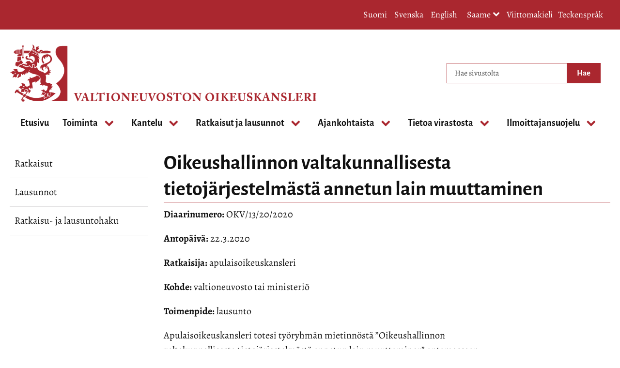

--- FILE ---
content_type: text/javascript;charset=UTF-8
request_url: https://oikeuskansleri.fi/o/js_loader_config?t=1768243775498
body_size: -184
content:
(function(){Liferay.EXPLAIN_RESOLUTIONS=!1;Liferay.EXPOSE_GLOBAL=!1;Liferay.LOG_LEVEL="warn";Liferay.RESOLVE_PATH="/o/js_resolve_modules";Liferay.WAIT_TIMEOUT=6E4})();

--- FILE ---
content_type: application/javascript
request_url: https://oikeuskansleri.fi/o/frontend-js-aui-web/liferay/menu.js?browserId=chrome&minifierType=&languageId=fi_FI&t=1768243765590
body_size: 3906
content:
/**
 * SPDX-FileCopyrightText: (c) 2000 Liferay, Inc. https://liferay.com
 * SPDX-License-Identifier: LGPL-2.1-or-later OR LicenseRef-Liferay-DXP-EULA-2.0.0-2023-06
 */
AUI.add('liferay-menu', function (A) {
  var Util = Liferay.Util;
  var ARIA_ATTR_ROLE = 'role';
  var ATTR_CLASS_NAME = 'className';
  var AUTO = 'auto';
  var CSS_BTN_PRIMARY = 'btn-primary';
  var CSS_EXTENDED = 'lfr-extended';
  var CSS_OPEN = 'open';
  var CSS_PORTLET = '.portlet';
  var DEFAULT_ALIGN_POINTS = ['tl', 'bl'];
  var EVENT_CLICK = 'click';
  var EVENT_KEYDOWN = 'keydown';
  var PARENT_NODE = 'parentNode';
  var STR_BOTTOM = 'b';
  var STR_LEFT = 'l';
  var STR_LTR = 'ltr';
  var STR_RIGHT = 'r';
  var STR_RTL = 'rtl';
  var STR_TOP = 't';
  var MAP_ALIGN_HORIZONTAL_OVERLAY = {
    left: STR_RIGHT,
    right: STR_LEFT
  };
  var MAP_ALIGN_HORIZONTAL_OVERLAY_RTL = {
    left: STR_LEFT,
    right: STR_RIGHT
  };
  var MAP_ALIGN_HORIZONTAL_TRIGGER = {
    left: STR_LEFT,
    right: STR_RIGHT
  };
  var MAP_ALIGN_HORIZONTAL_TRIGGER_RTL = {
    left: STR_RIGHT,
    right: STR_LEFT
  };
  var MAP_ALIGN_VERTICAL_OVERLAY = {
    down: STR_TOP,
    up: STR_BOTTOM
  };
  var MAP_ALIGN_VERTICAL_TRIGGER = {
    down: STR_BOTTOM,
    up: STR_TOP
  };
  var MAP_LIVE_SEARCH = {};
  var REGEX_DIRECTION = /\bdirection-(down|left|right|up)\b/;
  var REGEX_MAX_DISPLAY_ITEMS = /max-display-items-(\d+)/;
  var SELECTOR_ANCHOR = 'a';
  var SELECTOR_LIST_ITEM = 'li';
  var SELECTOR_SEARCH_CONTAINER = '.lfr-menu-list-search-container';
  var TPL_MENU = '<div class="open" />';

  var Menu = function Menu() {
    var instance = this;
    instance._handles = [];

    if (!Menu._INSTANCE) {
      Menu._INSTANCE = instance;
    }
  };

  Menu.prototype = {
    _closeActiveMenu: function _closeActiveMenu() {
      var instance = this;
      var menu = instance._activeMenu;

      if (menu) {
        var handles = instance._handles;
        A.Array.invoke(handles, 'detach');
        handles.length = 0;
        var overlay = instance._overlay;

        if (overlay) {
          overlay.hide();
        }

        var trigger = instance._activeTrigger;
        instance._activeMenu = null;
        instance._activeTrigger = null;
        trigger.attr({
          'aria-expanded': false
        });

        if (trigger.hasClass(CSS_EXTENDED)) {
          trigger.removeClass(CSS_BTN_PRIMARY);
        } else {
          trigger.get(PARENT_NODE).removeClass(CSS_OPEN);
          var portlet = trigger.ancestor(CSS_PORTLET);

          if (portlet) {
            portlet.removeClass(CSS_OPEN);
          }
        }
      }
    },
    _getAlignPoints: A.cached(function (cssClass) {
      var alignPoints = DEFAULT_ALIGN_POINTS;
      var defaultOverlayHorizontalAlign = STR_RIGHT;
      var defaultTriggerHorizontalAlign = STR_LEFT;
      var mapAlignHorizontalOverlay = MAP_ALIGN_HORIZONTAL_OVERLAY;
      var mapAlignHorizontalTrigger = MAP_ALIGN_HORIZONTAL_TRIGGER;
      var langDir = Liferay.Language.direction[themeDisplay.getLanguageId()] || STR_LTR;

      if (langDir === STR_RTL) {
        defaultOverlayHorizontalAlign = STR_LEFT;
        defaultTriggerHorizontalAlign = STR_RIGHT;
        mapAlignHorizontalOverlay = MAP_ALIGN_HORIZONTAL_OVERLAY_RTL;
        mapAlignHorizontalTrigger = MAP_ALIGN_HORIZONTAL_TRIGGER_RTL;
      }

      if (cssClass.indexOf(AUTO) === -1) {
        var directionMatch = cssClass.match(REGEX_DIRECTION);
        var direction = directionMatch && directionMatch[1] || AUTO;

        if (direction != 'down') {
          var overlayHorizontal = mapAlignHorizontalOverlay[direction] || defaultOverlayHorizontalAlign;
          var overlayVertical = MAP_ALIGN_VERTICAL_OVERLAY[direction] || STR_TOP;
          var triggerHorizontal = mapAlignHorizontalTrigger[direction] || defaultTriggerHorizontalAlign;
          var triggerVertical = MAP_ALIGN_VERTICAL_TRIGGER[direction] || STR_TOP;
          alignPoints = [overlayVertical + overlayHorizontal, triggerVertical + triggerHorizontal];
        }
      }

      return alignPoints;
    }),
    _getMenu: function _getMenu(trigger) {
      var instance = this;
      var overlay = instance._overlay;

      if (!overlay) {
        var MenuOverlay = A.Component.create({
          AUGMENTS: [A.WidgetCssClass, A.WidgetPosition, A.WidgetStdMod, A.WidgetModality, A.WidgetPositionAlign, A.WidgetPositionConstrain, A.WidgetStack],
          CSS_PREFIX: 'overlay',
          EXTENDS: A.Widget,
          NAME: 'overlay'
        });
        overlay = new MenuOverlay({
          align: {
            node: trigger,
            points: DEFAULT_ALIGN_POINTS
          },
          constrain: true,
          hideClass: false,
          preventOverlap: true,
          zIndex: Liferay.zIndex.MENU
        }).render();
        Liferay.once('beforeScreenFlip', function () {
          overlay.destroy();
          instance._overlay = null;
        });
        instance._overlay = overlay;
      } else {
        overlay.set('align.node', trigger);
      }

      var listContainer = trigger.getData('menuListContainer');
      var menu = trigger.getData('menu');
      var menuHeight = trigger.getData('menuHeight');
      var liveSearch = menu && MAP_LIVE_SEARCH[menu.guid()];

      if (liveSearch) {
        liveSearch.reset();
      }

      var listItems;

      if (!menu || !listContainer) {
        listContainer = trigger.next('ul');
        listItems = listContainer.all(SELECTOR_LIST_ITEM);
        menu = A.Node.create(TPL_MENU);
        listContainer.placeBefore(menu);
        listItems.last().addClass('last');
        menu.append(listContainer);
        trigger.setData('menuListContainer', listContainer);
        trigger.setData('menu', menu);

        instance._setARIARoles(trigger, menu, listContainer);

        if (trigger.hasClass('select')) {
          listContainer.delegate('click', function (event) {
            var selectedListItem = event.currentTarget;
            var selectedListItemIcon = selectedListItem.one('i');
            var triggerIcon = trigger.one('i');

            if (selectedListItemIcon && triggerIcon) {
              var selectedListItemIconClass = selectedListItemIcon.attr('class');
              triggerIcon.attr('class', selectedListItemIconClass);
            }

            var selectedListItemMessage = selectedListItem.one('.lfr-icon-menu-text');
            var triggerMessage = trigger.one('.lfr-icon-menu-text');

            if (selectedListItemMessage && triggerMessage) {
              triggerMessage.setContent(selectedListItemMessage.text());
            }
          }, SELECTOR_LIST_ITEM);
        }
      }

      overlay.setStdModContent(A.WidgetStdMod.BODY, menu);

      if (!menuHeight) {
        menuHeight = instance._getMenuHeight(trigger, menu, listItems || listContainer.all(SELECTOR_LIST_ITEM));
        trigger.setData('menuHeight', menuHeight);

        if (menuHeight !== AUTO) {
          listContainer.setStyle('maxHeight', menuHeight);
        }
      }

      instance._getFocusManager();

      return menu;
    },
    _getMenuHeight: function _getMenuHeight(trigger, menu, listItems) {
      var instance = this;
      var cssClass = trigger.attr(ATTR_CLASS_NAME);
      var height = AUTO;

      if (cssClass.indexOf('lfr-menu-expanded') === -1) {
        var params = REGEX_MAX_DISPLAY_ITEMS.exec(cssClass);
        var maxDisplayItems = params && parseInt(params[1], 10);

        if (maxDisplayItems && listItems.size() > maxDisplayItems) {
          instance._getLiveSearch(trigger, trigger.getData('menu'));

          height = 0;
          var heights = listItems.slice(0, maxDisplayItems).get('offsetHeight');

          for (var i = heights.length - 1; i >= 0; i--) {
            height += heights[i];
          }
        }
      }

      return height;
    },
    _positionActiveMenu: function _positionActiveMenu() {
      var instance = this;
      var menu = instance._activeMenu;
      var trigger = instance._activeTrigger;

      if (menu) {
        var cssClass = trigger.attr(ATTR_CLASS_NAME);
        var overlay = instance._overlay;
        var align = overlay.get('align');
        var listNode = menu.one('ul');
        var listNodeHeight = listNode.get('offsetHeight');
        var listNodeWidth = listNode.get('offsetWidth');
        var modalMask = false;
        align.points = instance._getAlignPoints(cssClass);
        menu.addClass('lfr-icon-menu-open');

        if (Util.isPhone() || Util.isTablet()) {
          overlay.hide();
          modalMask = true;
        }

        overlay.setAttrs({
          align: align,
          centered: false,
          height: listNodeHeight,
          modal: modalMask,
          width: listNodeWidth
        });

        if (!Util.isPhone() && !Util.isTablet()) {
          var focusManager = overlay.bodyNode.focusManager;

          if (focusManager) {
            focusManager.focus(0);
          }
        }

        overlay.show();

        if (cssClass.indexOf(CSS_EXTENDED) > -1) {
          trigger.addClass(CSS_BTN_PRIMARY);
        } else {
          trigger.get(PARENT_NODE).addClass(CSS_OPEN);
          var portlet = trigger.ancestor(CSS_PORTLET);

          if (portlet) {
            portlet.addClass(CSS_OPEN);
          }
        }
      }
    },
    _setARIARoles: function _setARIARoles(trigger, menu) {
      var links = menu.all(SELECTOR_ANCHOR).filter(':not([aria-haspopup="dialog"]');
      var searchContainer = menu.one(SELECTOR_SEARCH_CONTAINER);
      var listNode = menu.one('ul');
      var ariaLinksAttr = 'menuitem';
      var ariaListNodeAttr = 'menu';

      if (searchContainer) {
        ariaLinksAttr = 'option';
        ariaListNodeAttr = 'listbox';
      }

      if (links.size() > 0) {
        listNode.setAttribute(ARIA_ATTR_ROLE, ariaListNodeAttr);
        links.set(ARIA_ATTR_ROLE, ariaLinksAttr);
      }

      trigger.attr({
        'aria-haspopup': true
      });
      listNode.setAttribute('aria-labelledby', trigger.guid());
    }
  };

  Menu.handleFocus = function (id) {
    var node = A.one(id);

    if (node) {
      node.delegate('mouseenter', A.rbind(Menu._targetLink, node, 'focus'), SELECTOR_LIST_ITEM);
      node.delegate('mouseleave', A.rbind(Menu._targetLink, node, 'blur'), SELECTOR_LIST_ITEM);
    }
  };

  var buffer = [];

  Menu.register = function (id) {
    var menuNode = document.getElementById(id);

    if (menuNode) {
      if (!Menu._INSTANCE) {
        new Menu();
      }

      buffer.push(menuNode);

      Menu._registerTask();
    }
  };

  Menu._registerTask = A.debounce(function () {
    if (buffer.length) {
      var nodes = A.all(buffer);
      nodes.on([EVENT_CLICK, EVENT_KEYDOWN], A.bind('_registerMenu', Menu));
      buffer.length = 0;
    }
  }, 100);

  Menu._targetLink = function (event, action) {
    var anchor = event.currentTarget.one(SELECTOR_ANCHOR);

    if (anchor) {
      anchor[action]();
    }
  };

  Liferay.provide(Menu, '_getFocusManager', function () {
    var menuInstance = Menu._INSTANCE;
    var focusManager = menuInstance._focusManager;

    if (!focusManager) {
      var bodyNode = menuInstance._overlay.bodyNode;
      bodyNode.plug(A.Plugin.NodeFocusManager, {
        circular: true,
        descendants: 'li:not(.hide) a,input',
        focusClass: 'focus',
        keys: {
          next: 'down:40',
          previous: 'down:38'
        }
      });
      bodyNode.on('key', function () {
        var activeTrigger = menuInstance._activeTrigger;

        if (activeTrigger) {
          menuInstance._closeActiveMenu();

          activeTrigger.focus();
        }
      }, 'down:27,9');
      focusManager = bodyNode.focusManager;
      bodyNode.delegate('mouseenter', function (event) {
        if (focusManager.get('focused')) {
          focusManager.focus(event.currentTarget.one(SELECTOR_ANCHOR));
        }
      }, SELECTOR_LIST_ITEM);
      focusManager.after('activeDescendantChange', function (event) {
        var descendants = focusManager.get('descendants');
        var selectedItem = descendants.item(event.newVal);

        if (selectedItem) {
          var overlayList = bodyNode.one('ul');

          if (overlayList) {
            overlayList.setAttribute('aria-activedescendant', selectedItem.guid());
          }
        }
      });
      menuInstance._focusManager = focusManager;
      Liferay.once('beforeScreenFlip', function () {
        menuInstance._focusManager = null;
      });
    }

    focusManager.refresh();
  }, ['node-focusmanager'], true);
  Liferay.provide(Menu, '_getLiveSearch', function (_trigger, menu) {
    var id = menu.guid();
    var liveSearch = MAP_LIVE_SEARCH[id];

    if (!liveSearch) {
      var listNode = menu.one('ul');
      var results = [];
      listNode.all('li').each(function (node) {
        results.push({
          name: node.one('.taglib-text-icon').text().trim(),
          node: node
        });
      });
      liveSearch = new Liferay.MenuFilter({
        content: listNode,
        menu: Menu._INSTANCE,
        minQueryLength: 0,
        queryDelay: 0,
        resultFilters: 'phraseMatch',
        resultTextLocator: 'name',
        source: results
      });
      liveSearch.get('inputNode').swallowEvent('click');
      MAP_LIVE_SEARCH[id] = liveSearch;
    }
  }, ['liferay-menu-filter'], true);
  Liferay.provide(Menu, '_registerMenu', function (event) {
    var key = event.key || event.keyCode;

    if (event.type === EVENT_KEYDOWN && key !== A.Event.KeyMap.SPACE) {
      return;
    }

    var menuInstance = Menu._INSTANCE;
    var handles = menuInstance._handles;
    var trigger = event.currentTarget;
    var activeTrigger = menuInstance._activeTrigger;

    if (activeTrigger) {
      if (activeTrigger != trigger) {
        activeTrigger.removeClass(CSS_BTN_PRIMARY);
        activeTrigger.get(PARENT_NODE).removeClass(CSS_OPEN);
        var portlet = activeTrigger.ancestor(CSS_PORTLET);

        if (portlet) {
          portlet.removeClass(CSS_OPEN);
        }
      } else {
        return;
      }
    }

    if (!trigger.hasClass('disabled')) {
      var menu = menuInstance._getMenu(trigger);

      menuInstance._activeMenu = menu;
      menuInstance._activeTrigger = trigger;
      trigger.attr({
        'aria-expanded': true
      });

      if (!handles.length) {
        var listContainer = trigger.getData('menuListContainer');
        A.Event.defineOutside('touchend');
        handles.push(A.getWin().on('resize', A.debounce(menuInstance._positionActiveMenu, 200, menuInstance)), A.getDoc().on(EVENT_CLICK, menuInstance._closeActiveMenu, menuInstance), listContainer.on('touchendoutside', function (event) {
          event.preventDefault();

          menuInstance._closeActiveMenu();
        }, menuInstance), Liferay.on('dropdownShow', function (event) {
          if (event.src !== 'LiferayMenu') {
            menuInstance._closeActiveMenu();
          }
        }));
        var DDM = A.DD && A.DD.DDM;

        if (DDM) {
          handles.push(DDM.on('ddm:start', menuInstance._closeActiveMenu, menuInstance));
        }
      }

      menuInstance._positionActiveMenu();

      Liferay.fire('dropdownShow', {
        src: 'LiferayMenu'
      });
      event.halt();
    }
  }, ['aui-widget-cssclass', 'event-outside', 'event-touch', 'widget', 'widget-modality', 'widget-position', 'widget-position-align', 'widget-position-constrain', 'widget-stack', 'widget-stdmod']);
  Liferay.Menu = Menu;
}, '', {
  requires: ['array-invoke', 'aui-debounce', 'aui-node', 'portal-available-languages']
});
//# sourceMappingURL=menu.js.map